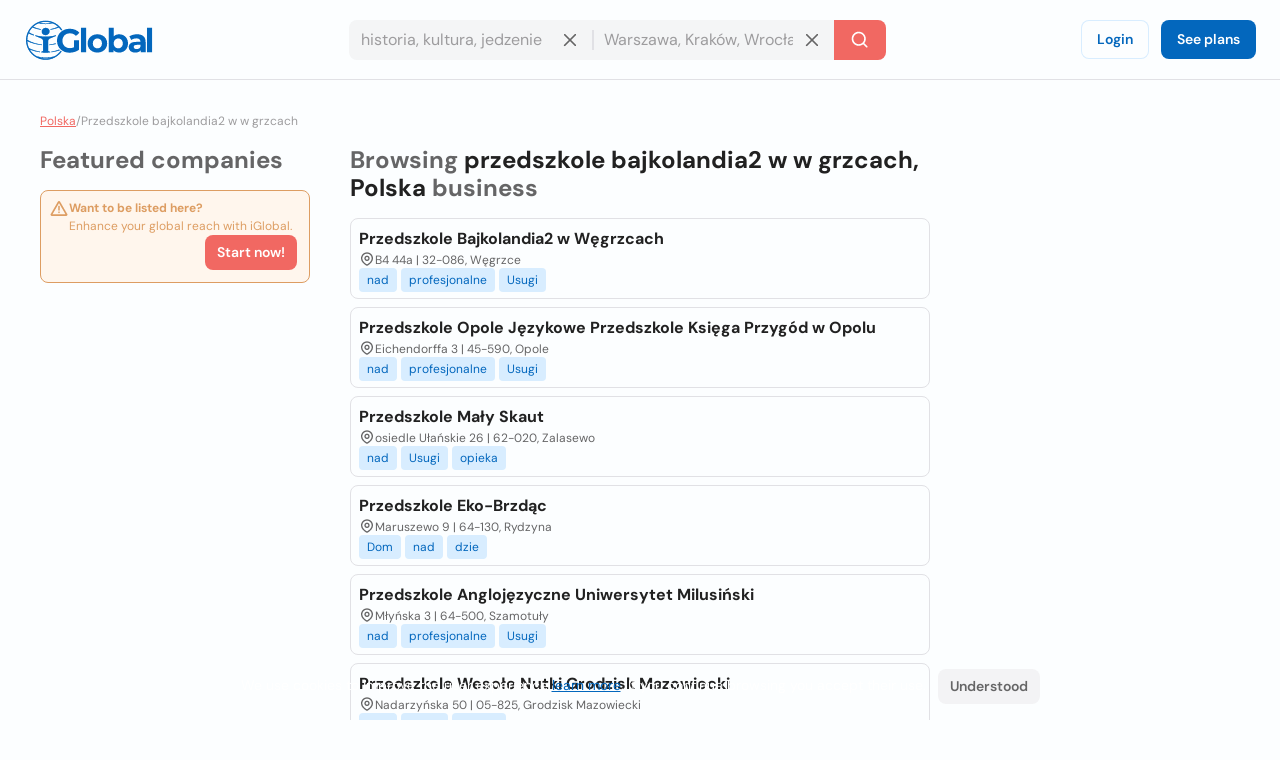

--- FILE ---
content_type: text/html; charset=utf-8
request_url: https://www.iglobal.co/polska/search/przedszkole-bajkolandia2-w-w-grzcach
body_size: 58937
content:
<!DOCTYPE html>
<html lang="en">
    <head>
        
    <meta charset="utf-8"><meta name="robots" content="index,follow"><meta name="googlebot" content="index,follow"><meta name="distribution" content="global"><meta name="audience" content="all"><meta name="viewport" content="width=device-width, minimum-scale=1, initial-scale=1"><meta name="handheldfriendly" content="true"><meta name="twitter:card" content="summary"><meta name="twitter:site" content="@iGlobal_co"><meta name="twitter:title" content="Top 10 Best przedszkole bajkolandia2 w w grzcach in Polska - iGlobal"><meta name="description" content="przedszkole bajkolandia2 w w grzcach in Polska"><meta name="keywords" content="przedszkole bajkolandia2 w w grzcach in Polska"><meta name="twitter:image" content="https://www.iglobal.co/assets/common/img/ig_share.png"><meta name="country" content="polska"><meta name="language" content="en"><meta name="geography" content="polska, polska"><meta name="city" content="polska"><meta property="og:url" content="http://www.iglobal.co/polska/search/przedszkole-bajkolandia2-w-w-grzcach"><meta property="og:type" content="website"><meta property="og:title" content="Top 10 Best przedszkole bajkolandia2 w w grzcach in Polska - iGlobal"><meta property="og:description" content="przedszkole bajkolandia2 w w grzcach in Polska"><meta property="og:image" itemprop="image" content="https://www.iglobal.co/assets/common/img/ig_share.png"><meta property="og:site_name" content="iGlobal.co"><meta property="fb:app_id" content="193003114157834"><meta property="og:locale" content="en"><link rel="canonical" href="http://www.iglobal.co/polska/search/przedszkole-bajkolandia2-w-w-grzcach"><link rel="amphtml" href="http://www.iglobal.co/polska/search/przedszkole-bajkolandia2-w-w-grzcach.amp"><link rel='next' href='https://www.iglobal.co/argentina/search/la-plata?page=2'>

        <script type="application/ld+json">
{
    "@context": "https://schema.org",
    "@type": "Organization",
    "name": "iGlobal",
    "url": "https://www.iglobal.co",
    "logo": "https://d3q57iis5x407g.cloudfront.net/ig-frontend/img/iglobal_isologo_b_ulqzdu.webp"
}
</script>
        
    <script type="application/ld+json">
{
    "@context": "https://schema.org",
    "@type": "BreadcrumbList",
    "itemListElement": [
        {
            "@type": "ListItem",
            "position": 2,
            "item": {
                "@id": "https://www.iglobal.co/polska",
                "name": "Polska"
            }
        },
        {
            "@type": "ListItem",
            "position": 3,
            "item": {
                "@id": "https://www.iglobal.co/polska/przedszkole-bajkolandia2-w-w-grzcach",
                "name": "Przedszkole bajkolandia2 w w grzcach"
            }
        }
    ]
}
</script>

        
        <link rel="shortcut icon" href="https://d3q57iis5x407g.cloudfront.net/images/favicons/favicon_eknxVLXZ.ico">
        <link rel="apple-touch-icon" sizes="152x152" href="https://d3q57iis5x407g.cloudfront.net/images/favicons/apple-touch-icon_rV1hwnDU.png">
        <link rel="apple-touch-icon" sizes="32x32" href="https://d3q57iis5x407g.cloudfront.net/images/favicons/apple-touch-icon_rV1hwnDU.png">
        <link rel="apple-touch-icon" sizes="16x16" href="https://d3q57iis5x407g.cloudfront.net/images/favicons/apple-touch-icon_rV1hwnDU.png">
        <link rel="mask-icon" href="https://d3q57iis5x407g.cloudfront.net/images/favicons/safari-pinned-tab_Oy0abcB8.svg" color="#0367bd">
        <meta name="apple-mobile-web-app-title" content="iGlobal">
        <meta name="application-name" content="iGlobal">
        <meta name="msapplication-TileColor" content="#0367bd">
        <meta name="theme-color" content="#ffffff">
        <meta name="color-scheme" content="light dark">
        <title>
            
    Top 10 Best przedszkole bajkolandia2 w w grzcach in Polska - iGlobal

        </title>
        
    
            
                
                
                
                <link rel="stylesheet" href="https://d1ph14ogl7so4a.cloudfront.net/static/dist/bundle-944622beb8ea66046ec4e429c039365a.css" type="text/css" media="print" onload="this.media='all'; this.onload=null;">
                
            
        
    <style>
    @charset "UTF-8";@font-face{font-family:'DM Sans';font-style:italic;font-weight:100 1000;font-display:swap;src:url(https://d3q57iis5x407g.cloudfront.net/ig-frontend/fonts/rP2Fp2ywxg089UriCZa4ET-DNl0_glqv3JYE.woff2) format("woff2");unicode-range:U+0100-02AF,U+0304,U+0308,U+0329,U+1E00-1E9F,U+1EF2-1EFF,U+2020,U+20A0-20AB,U+20AD-20C0,U+2113,U+2C60-2C7F,U+A720-A7FF}@font-face{font-family:'DM Sans';font-style:italic;font-weight:100 1000;font-display:swap;src:url(https://d3q57iis5x407g.cloudfront.net/ig-frontend/fonts/rP2Fp2ywxg089UriCZa4Hz-D_QQDG3ERA.woff2) format("woff2");unicode-range:U+0000-00FF,U+0131,U+0152-0153,U+02BB-02BC,U+02C6,U+02DA,U+02DC,U+0304,U+0308,U+0329,U+2000-206F,U+2074,U+20AC,U+2122,U+2191,U+2193,U+2212,U+2215,U+FEFF,U+FFFD}@font-face{font-family:'DM Sans';font-style:normal;font-weight:100 1000;font-display:swap;src:url(https://d3q57iis5x407g.cloudfront.net/ig-frontend/fonts/rP2Hp2ywxg089UriCZ2IHSeH_DY9F8e3I.woff2) format("woff2");unicode-range:U+0100-02AF,U+0304,U+0308,U+0329,U+1E00-1E9F,U+1EF2-1EFF,U+2020,U+20A0-20AB,U+20AD-20C0,U+2113,U+2C60-2C7F,U+A720-A7FF}@font-face{font-family:'DM Sans';font-style:normal;font-weight:100 1000;font-display:swap;src:url(https://d3q57iis5x407g.cloudfront.net/ig-frontend/fonts/rP2Hp2ywxg089UriCZOIHQ_p1ITCCfP.woff2) format("woff2");unicode-range:U+0000-00FF,U+0131,U+0152-0153,U+02BB-02BC,U+02C6,U+02DA,U+02DC,U+0304,U+0308,U+0329,U+2000-206F,U+2074,U+20AC,U+2122,U+2191,U+2193,U+2212,U+2215,U+FEFF,U+FFFD}svg{vertical-align:middle}ul{margin:0 0 16px}*+ul{margin-top:16px}:root{color-scheme:light dark;--color-brand-primary:#0367BD;--color-brand-primary-shade-1:#D8EDFF;--color-brand-primary-shade-2:#035499;--color-brand-primary-shade-3:#02457E;--color-brand-secondary:#F16862;--color-brand-secondary-shade-1:#FFE4E3;--color-brand-secondary-shade-2:#99433F;--color-brand-secondary-shade-3:#7D3633;--color-text-primary:#212121;--color-text-secondary:#656566;--color-text-tertiary:#9D9C9E;--color-background-black:#222;--color-background-white:#FFF;--color-background-grey:#F3F3F5;--color-background-front:#FCFEFF;--color-background-back:#F4F5F6;--color-button-red:#DB3939;--color-button-green:#4DC642;--color-border-inputs:#C8C8CC;--color-border-dividers:#E1E1E5;--color-status-error:#DD6262;--color-status-error-shade-1:#FFEDED;--color-status-error-shade-2:#A84A4A;--color-status-warning:#DD9D62;--color-status-warning-shade-1:#FFF6ED;--color-status-warning-shade-2:#A8714A;--color-status-success:#599926;--color-status-success-shade-1:#E7FCE3;--color-status-success-shade-2:#4AA84F;--color-status-info:#62A2DD;--color-status-info-shade-1:#E9F2FB;--color-status-info-shade-2:#4A7BA8;--color-content-stars:#f3b610;--color-content-announce:#62A2DD;--color-content-announce-shade-1:#E9F2FB;--color-content-recommendation:#FFC700;--color-content-recommendation-shade-1:#FFF9E5;--color-content-promotion:#FF9F59;--color-content-promotion-shade-1:#FFF0E5;--color-content-provider:#263299;--color-content-provider-shade-1:#EDEFFF;--color-content-silver:#999;--color-content-silver-shade-1:#F2F2F2;--color-content-gold:#C6B629;--color-content-gold-shade-1:#FFFBD5;--color-content-diamond:#268B99;--color-content-diamond-shade-1:#E7FDFF;--color-elevation:148,171,194}*{-webkit-box-sizing:border-box;box-sizing:border-box;outline:0}::after,::before{-webkit-box-sizing:border-box;box-sizing:border-box}::-webkit-scrollbar{width:8px;height:8px}::-webkit-scrollbar-track{background:var(--color-border-dividers)}::-webkit-scrollbar-thumb{background-color:var(--color-border-inputs);border-radius:6px;border:1px solid var(--color-border-inputs)}html{font-family:"DM Sans",-apple-system,BlinkMacSystemFont,"Segoe Ui",sans-serif;font-size:14px;font-weight:400;font-variant:lining-nums;line-height:1.5;margin-left:calc(100vw - 100%);margin-right:0}body{background:var(--color-background-front);color:var(--color-text-primary);margin:0;scrollbar-width:thin;scrollbar-color:var(--color-border-inputs) var(--color-border-dividers)}.link,a{color:var(--color-brand-primary);-webkit-text-decoration-skip:objects;text-decoration:underline}hr{clear:both;border:0;border-top:1px solid var(--color-border-dividers);margin:48px auto}img,svg{vertical-align:middle}img{max-width:100%;height:auto;border-style:none;vertical-align:middle}svg:not(:root){overflow:hidden}p,ul{margin:0 0 16px}*+p,*+ul{margin-top:16px}ul li::after,ul li::before{display:none}a,button,input{touch-action:manipulation}h5{font-family:"DM Sans",-apple-system,BlinkMacSystemFont,"Segoe Ui",sans-serif;font-weight:700;line-height:1.2;margin:0 0 16px}h5{font-size:1.71429rem}.page-container{min-height:calc(100vh - 200px - 80px - 64px);padding-top:32px;padding-bottom:32px}@media (max-width:640px){.page-container{min-height:calc(100vh - 200px - 80px - 32px);padding-top:16px;padding-bottom:16px}}.header{position:sticky;position:-webkit-sticky;top:0;z-index:3;display:flex;align-items:center;justify-content:space-between;min-height:80px;gap:24px;border-bottom:1px solid var(--color-border-dividers);background:var(--color-background-front);padding:0 24px}@media (max-width:960px){.header{padding:8px 16px}.header .header-left-area{grid-column:span 10}.header .header-logo{width:100px}.header .header-right-area{grid-column:span 2}}@media (max-width:640px){.header{padding:8px}.modal .modal-container .modal-content{height:100%}}.header .button-icon.button-plain{box-shadow:none}.header-left-area .header-logo-wrapper{display:flex;align-items:center;gap:8px}.header-left-area .header-logo-wrapper .header-logo{fill:var(--color-brand-primary)}.header-center-area{padding:8px 0}.margin-top-xsmall{margin-top:8px}.footer{display:flex;align-items:center;justify-content:space-around;flex-direction:column;min-height:200px;background:var(--color-background-back);padding:12px 0}.footer .footer-content{display:flex;align-items:center;justify-content:space-between;flex-grow:1;gap:40px;width:calc(100% - 80px)}.footer .footer-content .footer-links-wrapper{display:flex;align-items:center;justify-content:flex-end;flex-wrap:wrap;gap:4px 24px}.footer .footer-content .footer-links-wrapper a{color:var(--color-text-secondary);text-decoration:none;text-transform:capitalize}@media (max-width:640px){.footer .footer-content{flex-direction:column;flex-grow:0;gap:20px}.footer .footer-content .footer-links-wrapper{justify-content:center}.modal .modal-container .modal-content{height:100%}}.footer .footer-logo{flex-shrink:0}.footer .footer-logo .ig-icon use{fill:var(--color-text-secondary)}.footer .footer-copyright{color:var(--color-text-tertiary);font-size:12px;text-align:center}.subscription-block{display:flex;gap:12px;border-radius:8px;border:1px solid var(--color-status-warning);background:var(--color-status-warning-shade-1);font-size:12px;color:var(--color-status-warning);padding:8px 12px;padding-left:8px;padding-bottom:12px}.subscription-block a{color:inherit}.subscription-block .subscription-block-title{font-weight:700}.subscription-block .ig-icon{flex-shrink:0}.subscription-block .ig-icon use{fill:var(--color-status-warning)}.pagination{display:flex;align-items:center;justify-content:space-between;margin-top:16px}.breadcrumbs-wrapper{display:flex;flex-wrap:wrap;gap:0 4px;color:var(--color-text-tertiary);font-size:12px;margin-bottom:16px}.breadcrumbs-wrapper a{color:var(--color-brand-secondary)}.button{display:inline-block;position:relative;min-width:64px;border:0;border-radius:8px;background-color:var(--color-brand-primary);color:var(--color-background-white);font-family:"DM Sans",-apple-system,BlinkMacSystemFont,"Segoe Ui",sans-serif;font-weight:600;line-height:1.36;vertical-align:middle;text-align:center;text-decoration:none;margin:0}.button::-moz-focus-inner{border:0;padding:0}.button.is-expanded{width:100%}.button .ig-icon{transform:rotate(0)}.button .ig-icon use{fill:currentColor}.button+.button{margin-left:8px}.button.button-tinted{background-color:var(--color-brand-primary-shade-1);color:var(--color-brand-primary)}.button.button-plain{box-shadow:inset 0 0 0 1px var(--color-brand-primary-shade-1);background-color:transparent;color:var(--color-brand-primary)}.button.button-icon{min-width:auto;border-radius:8px;padding:8px}.button.button-with-icon{padding-left:44px}.button.button-with-icon .ig-icon{position:absolute;top:50%;left:12px;transform:translateY(-50%)}.button.button-secondary{background:var(--color-brand-secondary);color:var(--color-background-white)}.button.button-color-grey{background:var(--color-background-grey);color:var(--color-text-secondary)}.button.button-color-red{background:var(--color-status-error);color:var(--color-background-white)}.button.button-tinted.button-color-red{background:color-mix(in srgb,var(--color-status-error) 10%,var(--color-background-front));color:var(--color-status-error)}.button-small{font-size:14px;padding:8px 12px}.button-small.button-with-icon{padding-left:36px}.button-medium{font-size:14px;padding:10px 16px}.button-medium.button-icon{padding:10px}.card{position:relative;display:flex;align-items:flex-start;gap:8px;border-radius:8px;border:1px solid var(--color-border-dividers);background:var(--color-background-front);padding:8px}.card+.card{margin-top:8px}.card-status-label.label{position:absolute;top:0;left:0;right:0}.card-status-label.label .label-title{flex-grow:1;justify-content:center;border-radius:8px;border-bottom-left-radius:0;border-bottom-right-radius:0}.card-title-wrapper{display:flex;align-items:center;justify-content:space-between;flex-wrap:wrap;gap:0 8px;padding-bottom:8px}.card-title{display:flex;align-items:flex-start;flex-grow:1;gap:8px}.card-logo{border-radius:4px}.card-rating{display:flex;align-items:center;justify-content:flex-end}.card-rating .ig-icon use{fill:var(--color-content-stars)}.card-content{flex-grow:1}.card-location{display:flex;align-items:flex-start;gap:4px;color:var(--color-text-secondary);font-size:12px}.card-location .ig-icon{flex-shrink:0}.card-location .ig-icon use{fill:var(--color-text-secondary)}.card.is-listing{flex-direction:column}.card.is-diamond,.card.is-gold,.card.is-silver{padding-top:28px}.container{display:flow-root;box-sizing:content-box;max-width:1200px;margin-left:auto;margin-right:auto;padding-left:16px;padding-right:16px}.container>:last-child{margin-bottom:0}.cookies-consent{position:fixed;bottom:0;left:0;width:100%;background:color-mix(in srgb,var(--color-background-black) 87%,transparent);color:var(--color-background-white);text-align:center;z-index:1;padding:16px}input{font:inherit;color:inherit;margin:0;border:0;border-radius:0;outline:0;appearance:none;-webkit-appearance:none;-moz-appearance:none}input:-webkit-autofill{-webkit-text-fill-color:var(--text-color-primary);-webkit-box-shadow:inset 0 0 0 1000px var(--color-background-back),0 0 0 1px var(--color-border-inputs);box-shadow:inset 0 0 0 1000px var(--color-background-back),0 0 0 1px var(--color-border-inputs);border-radius:8px}input{overflow:visible}input::-webkit-inner-spin-button,input::-webkit-outer-spin-button{-webkit-appearance:none;margin:0}input::-webkit-datetime-edit{height:100%;vertical-align:middle;line-height:40px;padding-top:0}input:-ms-input-placeholder{color:var(--color-text-tertiary)!important}input::-moz-placeholder{color:var(--color-text-tertiary)}input::-webkit-input-placeholder{color:var(--color-text-tertiary)}input{font-family:"DM Sans",-apple-system,BlinkMacSystemFont,"Segoe Ui",sans-serif;outline:0}input{background:var(--color-background-front);height:40px;border:none;border-radius:8px;box-shadow:inset 0 0 0 1px var(--color-border-inputs);caret-color:var(--color-brand-primary);color:var(--color-text-primary);padding:0 12px;width:100%}input.without-border{box-shadow:none!important}.label{display:inline-flex;align-items:center;gap:8px;border-radius:12px}.label .label-title{display:flex;align-items:center;gap:8px;border-radius:12px;background:var(--brand-secondary-shade-1);font-size:10px;font-weight:700;text-align:center;letter-spacing:1px;text-transform:uppercase;padding:4px 8px}.label.has-value{background:color-mix(in srgb,var(--brand-secondary-shade-1) 45%,var(--color-background-front));font-size:12px;font-weight:400;padding:2px 8px;padding-left:2px;padding-right:12px}.label.has-value .label-title{padding:2px 8px}.label.label-success{color:var(--color-status-success)}.label.label-success .label-title{background:var(--color-status-success-shade-1)}.label.label-success.has-value{background:color-mix(in srgb,var(--color-status-success-shade-1) 45%,var(--color-background-front))}.modal{position:fixed;top:0;left:0;z-index:999;display:flex;align-items:center;justify-content:center;width:100vw;height:100vh;background:color-mix(in srgb,var(--color-background-black) 60%,transparent);opacity:0;visibility:hidden;will-change:opacity,transform}.modal .modal-header{display:flex;align-items:center;justify-content:space-between;color:var(--color-text-primary)}.modal .modal-header .modal-title{margin-bottom:0}.modal .modal-header .modal-close{outline:0;appearance:none;border:0;background:0 0;color:inherit}.modal .modal-header .modal-close .ig-icon use{fill:var(--color-text-secondary)}.modal .modal-container{min-width:320px;border-radius:8px;background:var(--color-background-front);box-shadow:0 8px 10px -5px rgba(var(--color-elevation),.2),0 16px 24px 2px rgba(var(--color-elevation),.14),0 6px 30px 5px rgba(var(--color-elevation),.12);color:var(--color-text-primary);opacity:0;visibility:hidden;padding:16px 24px;transform:translateY(-50px);will-change:opacity,transform}.modal .modal-container .modal-content{margin-top:24px}@media (max-width:640px){.modal .modal-container{display:flex;flex-direction:column;justify-content:space-between;min-width:none;width:100vw;transform:translateY(0)}}.modal.header-modal{align-items:flex-start}.modal.header-modal .modal-container{border-top-right-radius:0;border-top-left-radius:0}.offcanvas{position:fixed;top:0;left:0;right:0;bottom:0;z-index:4;visibility:hidden;opacity:0}.offcanvas .offcanvas-drawer{width:320px;background:var(--color-background-white);height:100%;transform:translateX(-320px);padding:36px 24px}.offcanvas .offcanvas-overlay{position:fixed;top:0;left:0;z-index:-1;content:"";width:100%;height:100%;background:color-mix(in srgb,var(--color-background-black) 60%,transparent);opacity:0}.offcanvas .offcanvas-header{position:relative;display:flex;align-items:center;justify-content:space-between}.offcanvas .offcanvas-header .offcanvas-logo{fill:var(--color-brand-primary)}.offcanvas .offcanvas-header .offcanvas-close{position:absolute;top:-8px;right:-8px}.offcanvas .offcanvas-header .offcanvas-close use{fill:var(--color-text-secondary)}.offcanvas .offcanvas-content{padding-top:24px}.header-search-wrapper{display:flex;align-items:center;justify-content:center}.header-search-wrapper input,.header-search-wrapper li{font-size:16px}.header-search-wrapper input{background:var(--color-background-back);border-top-right-radius:0;border-bottom-right-radius:0;padding-right:40px}.header-search-wrapper .input-deleter{position:absolute;top:50%;right:12px;transform:translateY(-50%);border-radius:50%}.header-search-wrapper .input-deleter use{fill:var(--color-text-secondary)}.header-search-wrapper .search-query-delete{position:relative;width:100%}.header-search-wrapper .search-query-delete::after{content:"";position:absolute;top:50%;left:100%;z-index:1;width:2px;height:50%;background:var(--color-border-dividers);transform:translateY(-50%)}.header-search-wrapper .search-location{position:relative;width:100%}.header-search-wrapper .search-location .search-location-input{border:1px solid transparent;border-left:0;width:100%;border-radius:0}.header-search-wrapper .search-submitter{min-width:auto;border-top-left-radius:0;border-bottom-left-radius:0;line-height:1}.header-search-wrapper .search-options{position:absolute;top:100%;left:0;z-index:1;width:100%;border-radius:8px;background:var(--color-background-front);color:var(--color-text-primary);margin-top:2px;overflow-x:hidden;overflow-y:auto;max-height:300px;visibility:hidden;opacity:0;box-shadow:0 5px 5px -3px rgba(var(--color-elevation),.2),0 8px 10px 1px rgba(var(--color-elevation),.14),0 3px 14px 2px rgba(var(--color-elevation),.12)}.header-search-wrapper .search-options .clean-history .button,.header-search-wrapper .search-options .use-location .button{border-radius:0}@media (max-width:960px){.header-search-wrapper{flex-direction:column;gap:8px}.header-search-wrapper input{border-radius:8px}.header-search-wrapper .search-query-delete::after{display:none}.header-search-wrapper .search-location .search-location-input{border-radius:8px}.header-search-wrapper .search-submitter{width:100%;border-radius:8px}}.search-suggestions-wrapper{display:flex;justify-content:center;gap:0 4px;color:var(--color-text-secondary);margin-top:4px;text-align:center}.search-suggestions-wrapper .search-suggestions{display:flex;flex-wrap:wrap;gap:0 4px}.tags-wrapper{display:flex;align-items:center;flex-wrap:wrap;gap:4px}.tag{border-radius:4px;background:var(--color-brand-primary-shade-1);color:var(--color-brand-primary);font-size:12px;text-decoration:none;padding:4px 8px}.flex{display:flex}.text-small{font-size:12px;line-height:1.5}.font-weight-bold{font-weight:700}.font-style-italic{font-style:italic!important}.text-color-primary{color:var(--color-text-primary)!important}.text-color-secondary{color:var(--color-text-secondary)!important}.text-align-right{text-align:right!important}.link-reset{color:inherit;text-decoration:none}.display-block{display:block!important}.hidden{display:none!important;visibility:hidden!important}.clear-ul{list-style:none;margin:0;padding:0}.margin-top-xxsmall{margin-top:4px!important}.margin-bottom-xsmall{margin-bottom:8px!important}.margin-left-xsmall{margin-left:8px!important}.margin-top-small{margin-top:16px!important}.margin-bottom-small{margin-bottom:16px!important}.margin-medium{margin:24px}*+.margin-medium{margin:24px!important}.margin-remove-top{margin-top:0!important}.margin-remove-horizontal{margin-left:0!important;margin-right:0!important}@media (prefers-color-scheme:dark){:root{--color-brand-primary:#1885E3;--color-brand-primary-shade-1:#22394D;--color-brand-primary-shade-3:#1D3142;--color-brand-secondary:#F16862;--color-brand-secondary-shade-1:#592F2E;--color-brand-secondary-shade-3:#4D2828;--color-text-primary:#E2E2E3;--color-text-secondary:#ABABAE;--color-text-tertiary:#7D7C82;--color-background-grey:#363540;--color-background-front:#2D2C36;--color-background-back:#27262E;--color-border-inputs:#585769;--color-border-dividers:#43424F;--color-status-error:#F64868;--color-status-error-shade-1:#4D2A30;--color-status-error-shade-2:#A83147;--color-status-warning:#F68848;--color-status-warning-shade-1:#4D372A;--color-status-warning-shade-2:#A85D31;--color-status-success:#66C872;--color-status-success-shade-1:#2A4D2E;--color-status-success-shade-2:#4AA855;--color-status-info:#588AF5;--color-status-info-shade-1:#2A3C4D;--color-status-info-shade-2:#3D5FA8;--color-content-stars:#f3b610;--color-content-announce:#6D9AA8;--color-content-announce-shade-1:#303E4D;--color-content-recommendation:#CCA72B;--color-content-recommendation-shade-1:#554F3C;--color-content-promotion:#CC8D63;--color-content-promotion-shade-1:#685546;--color-content-provider:#8894FF;--color-content-provider-shade-1:#464868;--color-content-silver:#A4A4A4;--color-content-silver-shade-1:#404040;--color-content-gold:#E1CE25;--color-content-gold-shade-1:#3C3914;--color-content-diamond:#2DB1C4;--color-content-diamond-shade-1:#153C40;--color-elevation:20,20,20}}.find-results-grid{display:grid;grid-template-columns:repeat(12,1fr);gap:40px;padding-bottom:40px}.find-results-grid>*{grid-column:span 3}.find-results-grid .find-results-wrapper{grid-column:span 6}@media (max-width:960px){.find-results-grid{grid-template-columns:repeat(6,1fr)}.find-results-grid .find-results-wrapper,.find-results-grid>*{grid-column:span 3}}@media (max-width:640px){.find-results-grid{grid-template-columns:repeat(1,1fr)}.find-results-grid .find-results-wrapper{order:-99}}@media (min-width:960px){.visible\@m{display:none!important}}@media (max-width:959px){.hidden\@m{display:none!important}}.search-suggestions-wrapper{display:flex;justify-content:center;gap:0 4px;color:var(--color-text-secondary);margin-top:4px;text-align:center;flex-wrap:wrap;gap:0 4px}&.main{text-align:left;flex-direction:column;width:fit-content;color:var(--color-text-secondary)}.flex::before.flex::after{display:none}.flex-left{justify-content:flex-start!important}.flex-space-between{justify-content:space-between!important}.flex-top{align-items:flex-start!important}.flex-self-bottom{align-self:flex-end!important}.flex-column{flex-direction:column}.flex-wrap{flex-wrap:wrap}.flex-grow{flex-grow:1}.flex-shrink{flex-shrink:0}.flex-gap-8{gap:8px}.offcanvas{position:fixed;top:0;left:0;right:0;bottom:0;z-index:4;visibility:hidden;opacity:0}.offcanvas .offcanvas-drawer{width:320px;background:var(--color-background-front);height:100%;transform:translateX(-320px);transition:transform .25s cubic-bezier(.785, .135, .15, .86);padding:36px 24px}.offcanvas .offcanvas-overlay{position:fixed;top:0;left:0;z-index:-1;content:"";width:100%;height:100%;background:color-mix(in srgb,var(--color-background-black) 60%,transparent);opacity:0;transition:opacity .2s linear}.offcanvas .offcanvas-header{position:relative;display:flex;align-items:center;justify-content:space-between}.offcanvas .offcanvas-header .offcanvas-logo{fill:var(--color-brand-primary)}.offcanvas .offcanvas-header .offcanvas-close{position:absolute;top:-8px;right:-8px;cursor:pointer}.offcanvas .offcanvas-header .offcanvas-close use{fill:var(--color-text-secondary)}.offcanvas .offcanvas-header .offcanvas-close:hover use{fill:var(--color-text-primary)}.offcanvas .offcanvas-content{padding-top:24px}.offcanvas.is-open{visibility:visible!important;opacity:1!important}.offcanvas.is-open .offcanvas-drawer{transform:translateX(0)}.offcanvas.is-open .offcanvas-overlay{opacity:1}
    </style>
    
        <link rel="stylesheet" href="https://d1ph14ogl7so4a.cloudfront.net/static/dist/listing-72da83ed202bc69917a11bba8d484d7e.css" type="text/css" media="print" onload="this.media='all'; this.onload=null;">
    

        
            
        
    </head>
    <body class="main-page">
        <div>
            
                <div class="offcanvas" style="visibility: hidden; opacity: 0;">
    <div class="offcanvas-drawer">
        <div class="offcanvas-header">
            <a href="https://www.iglobal.co" aria-label="Logo">
                <svg class="offcanvas-logo" width="130" height="40" viewBox="0 0 527 166">
                    <use href="/static/img/icons-5df8158e975eac568610bfed1927ea4b.svg#ig-logo"></use>
                </svg>
            </a>
            <svg class="ig-icon offcanvas-close" width="20" height="20" viewBox="0 0 24 24">
                <use href="/static/img/icons-5df8158e975eac568610bfed1927ea4b.svg#ig-times"></use>
            </svg>
        </div>
        <div class="offcanvas-content">
            <div><div class="user-log-wrapper">
    <a href="https://app.iglobal.co/auth/login?language_iso=pl&country_iso=PL" target="_blank" class="button button-medium button-plain" id="login">Login</a>
    <a href="https://www.iglobal.co?language_iso=en#plans" class="button button-medium" id="see-plans">See plans</a>
</div></div>
            <hr class="margin-medium margin-remove-horizontal" />
            <a class="link-reset display-block margin-bottom-small" href="https://www.iglobal.co/polska/latest/searches">Latest searches</a>
            <a class="link-reset display-block margin-bottom-small" href="https://www.iglobal.co/polska/tags/A">Tags</a>
            <hr class="margin-medium margin-remove-horizontal" />
            <a class="link-reset display-block margin-bottom-small" href="https://www.iglobal.co/tos">Terms and Conditions</a>
            <a class="link-reset display-block" href="https://www.iglobal.co/polska/report">Contact</a>
        </div>
    </div>
    <div class="offcanvas-overlay"></div>
</div>
<div id="header" class="header">
    <div class="header-left-area">
        <div class="header-logo-wrapper">
            <button class="button button-medium button-plain button-icon header-button visible@m" aria-label="Open drawer">
                <svg class="ig-icon" width="20" height="20" viewBox="0 0 24 24">
                    <use href="/static/img/icons-5df8158e975eac568610bfed1927ea4b.svg#ig-menu"></use>
                </svg>
            </button>
            <a href="https://www.iglobal.co" aria-label="Logo">
                <svg class="header-logo" width="130" height="40" viewBox="0 0 527 166">
                    <use href="/static/img/icons-5df8158e975eac568610bfed1927ea4b.svg#ig-logo"></use>
                </svg>
            </a>
        </div>
    </div>
    <div class="header-center-area hidden@m">
        
        <div class="header-search-wrapper ">
        <div class="search-query-delete">
            <input class="search-query without-border" placeholder="historia, kultura, jedzenie" data-options="recent-searches-options"/>
            <svg class="ig-icon input-deleter search-query-deleter" width="20" height="20">
                <use href="/static/img/icons-5df8158e975eac568610bfed1927ea4b.svg#ig-times"> </use>
            </svg>
            <ul class="clear-ul search-recent-results-options search-options" id="recent-searches-options">
                <li class="clean-history hidden">
                    <button class="button button-tinted button-color-red button-small button-with-icon is-expanded">
                            <svg class="ig-icon company-profile-location-icon" width="20" height="20" viewBox="0 0 24 24">
                                <use href="/static/img/icons-5df8158e975eac568610bfed1927ea4b.svg#ig-trash-bin"></use>
                            </svg>
                        Clear history
                    </button>
                </li>
            </ul>
        </div>
        <div class="search-location">
            <input class="search-location-input without-border" placeholder="Warszawa, Kraków, Wrocław" data-options="location-options"/>
            <svg class="ig-icon input-deleter search-location-deleter" width="20" height="20">
                <use href="/static/img/icons-5df8158e975eac568610bfed1927ea4b.svg#ig-times"></use>
            </svg>
            <ul class="clear-ul search-location-options search-options" id="location-options">
                
                    <li class="use-location">
                        <button class="button button-color-grey button-small button-with-icon is-expanded search-current-location" name="current location">
                            <svg class="ig-icon company-profile-location-icon" width="20" height="20" viewBox="0 0 24 24">
                                <use href="/static/img/icons-5df8158e975eac568610bfed1927ea4b.svg#ig-map-pin"></use>
                            </svg>
                            Current location
                        </button>
                    </li>
                
            </ul>
        </div>
        <button class="button button-secondary button-medium search-submitter" aria-label="Search">
            <svg width="20" height="20" viewBox="0 0 24 24" class="ig-icon">
                <use href="/static/img/icons-5df8158e975eac568610bfed1927ea4b.svg#ig-search"></use>
            </svg>
            <span class="visible@m margin-left-xsmall">Search</span>
        </button>
    </div>
    

    </div>
    <div class="header-right-area text-align-right flex-shrink">
        <div class="hidden@m"><div class="user-log-wrapper">
    <a href="https://app.iglobal.co/auth/login?language_iso=pl&country_iso=PL" target="_blank" class="button button-medium button-plain" id="login">Login</a>
    <a href="https://www.iglobal.co?language_iso=en#plans" class="button button-medium" id="see-plans">See plans</a>
</div></div>
        <button class="button button-medium button-plain button-icon visible@m" aria-label="Search" data-modal="modal-search">
            <svg class="ig-icon" width="20" height="20">
                <use href="/static/img/icons-5df8158e975eac568610bfed1927ea4b.svg#ig-search"></use>
            </svg>
        </button>
        <div class="modal header-modal" id="modal-search" style="opacity:0; visibility:hidden">
            <div class="modal-container">
                <div class="modal-header">
                    <h5 class="modal-title">Search</h5>
                    <button class="modal-exit modal-close" aria-label="Close">
                        <svg class="ig-icon" width="20" height="20">
                            <use href="/static/img/icons-5df8158e975eac568610bfed1927ea4b.svg#ig-times"></use>
                        </svg>
                    </button>
                </div>
                <div class="modal-content">
                    
                    <div class="header-search-wrapper ">
        <div class="search-query-delete">
            <input class="search-query without-border" placeholder="historia, kultura, jedzenie" data-options="recent-searches-options"/>
            <svg class="ig-icon input-deleter search-query-deleter" width="20" height="20">
                <use href="/static/img/icons-5df8158e975eac568610bfed1927ea4b.svg#ig-times"> </use>
            </svg>
            <ul class="clear-ul search-recent-results-options search-options" id="recent-searches-options">
                <li class="clean-history hidden">
                    <button class="button button-tinted button-color-red button-small button-with-icon is-expanded">
                            <svg class="ig-icon company-profile-location-icon" width="20" height="20" viewBox="0 0 24 24">
                                <use href="/static/img/icons-5df8158e975eac568610bfed1927ea4b.svg#ig-trash-bin"></use>
                            </svg>
                        Clear history
                    </button>
                </li>
            </ul>
        </div>
        <div class="search-location">
            <input class="search-location-input without-border" placeholder="Warszawa, Kraków, Wrocław" data-options="location-options"/>
            <svg class="ig-icon input-deleter search-location-deleter" width="20" height="20">
                <use href="/static/img/icons-5df8158e975eac568610bfed1927ea4b.svg#ig-times"></use>
            </svg>
            <ul class="clear-ul search-location-options search-options" id="location-options">
                
                    <li class="use-location">
                        <button class="button button-color-grey button-small button-with-icon is-expanded search-current-location" name="current location">
                            <svg class="ig-icon company-profile-location-icon" width="20" height="20" viewBox="0 0 24 24">
                                <use href="/static/img/icons-5df8158e975eac568610bfed1927ea4b.svg#ig-map-pin"></use>
                            </svg>
                            Current location
                        </button>
                    </li>
                
            </ul>
        </div>
        <button class="button button-secondary button-medium search-submitter" aria-label="Search">
            <svg width="20" height="20" viewBox="0 0 24 24" class="ig-icon">
                <use href="/static/img/icons-5df8158e975eac568610bfed1927ea4b.svg#ig-search"></use>
            </svg>
            <span class="visible@m margin-left-xsmall">Search</span>
        </button>
    </div>
    

                </div>
            </div>
        </div>
    </div>
</div>
            
            
    <div class="page-container container">
        <div class="breadcrumbs-wrapper">
            <a href="https://www.iglobal.co/polska"
               title="Companies and Businesses in Polska">Polska</a>
        
        /
            <span>Przedszkole bajkolandia2 w w grzcach</span>
        
        </div>
        <div class="find-results-grid">
            <div class="find-results-ad">
                <h5 class="text-color-secondary margin-bottom-small">Featured companies</h5>
                
                
                <div class="subscription-block margin-top-small">
                    <svg class="ig-icon" width="20" height="20" viewBox="0 0 24 24">
                        <use href="/static/img/icons-5df8158e975eac568610bfed1927ea4b.svg#ig-alert"></use>
                    </svg>
                    <div class="flex flex-column flex-gap-8 flex-grow">
                        <div class="subscription-block-header">
                            <div class="subscription-block-title">Want to be listed here?</div>
                            Enhance your global reach with iGlobal.
                        </div>
                        <a class="button button-secondary button-small flex-self-bottom" href="https://www.iglobal.co?language_iso=pl&country_iso=PL#plans">Start now!</a>
                    </div>
                </div>
            </div>
            <div class="find-results-wrapper">
                <h5 class="text-color-secondary margin-bottom-small">Browsing <span class="section-title-query text-color-primary">przedszkole bajkolandia2 w w grzcach, Polska</span> business</h5>
                
                <div class="find-results-cards-wrapper">
                    
                        
                        
                            
                                
    <div class="card is-listing is-free">
        
        <div class="card-name-wrapper flex-grow">
            <div class="card-name flex flex-left flex-space-between flex-wrap">
                <a href="https://www.iglobal.co/polska/węgrzce/przedszkole-bajkolandia2-w-węgrzcach" class="link-reset text-large font-weight-bold">Przedszkole Bajkolandia2 w Węgrzcach</a>
                
                    <div class="card-rating">
                        
                    </div>
                
            </div>

            
                <div class="card-location">
                    <svg class="ig-icon" width="16" height="16" viewBox="0 0 24 24">
                        <use href="/static/img/icons-5df8158e975eac568610bfed1927ea4b.svg#ig-map-pin"></use>
                    </svg>
                    <span>B4 44a | 32-086, Węgrzce</span>
                </div>
            
        </div>

        
            <div class="card-tags">
                
                    <a href="https://www.iglobal.co/polska/search/nad?is_category=true" class="tag">nad</a>
                
                    <a href="https://www.iglobal.co/polska/search/profesjonalne?is_category=true" class="tag">profesjonalne</a>
                
                    <a href="https://www.iglobal.co/polska/search/usugi?is_category=true" class="tag">Usugi</a>
                
            </div>
        
    </div>

                            
                        
                            
                                
    <div class="card is-listing is-free">
        
        <div class="card-name-wrapper flex-grow">
            <div class="card-name flex flex-left flex-space-between flex-wrap">
                <a href="https://www.iglobal.co/polska/opole/przedszkole-językowe-księga-przygód" class="link-reset text-large font-weight-bold">Przedszkole Opole Językowe Przedszkole Księga Przygód w Opolu</a>
                
                    <div class="card-rating">
                        
                    </div>
                
            </div>

            
                <div class="card-location">
                    <svg class="ig-icon" width="16" height="16" viewBox="0 0 24 24">
                        <use href="/static/img/icons-5df8158e975eac568610bfed1927ea4b.svg#ig-map-pin"></use>
                    </svg>
                    <span>Eichendorffa 3 | 45-590, Opole</span>
                </div>
            
        </div>

        
            <div class="card-tags">
                
                    <a href="https://www.iglobal.co/polska/search/nad?is_category=true" class="tag">nad</a>
                
                    <a href="https://www.iglobal.co/polska/search/profesjonalne?is_category=true" class="tag">profesjonalne</a>
                
                    <a href="https://www.iglobal.co/polska/search/usugi?is_category=true" class="tag">Usugi</a>
                
            </div>
        
    </div>

                            
                        
                            
                                
    <div class="card is-listing is-free">
        
        <div class="card-name-wrapper flex-grow">
            <div class="card-name flex flex-left flex-space-between flex-wrap">
                <a href="https://www.iglobal.co/polska/zalasewo/przedszkole-mały-skaut" class="link-reset text-large font-weight-bold">Przedszkole Mały Skaut</a>
                
                    <div class="card-rating">
                        
                    </div>
                
            </div>

            
                <div class="card-location">
                    <svg class="ig-icon" width="16" height="16" viewBox="0 0 24 24">
                        <use href="/static/img/icons-5df8158e975eac568610bfed1927ea4b.svg#ig-map-pin"></use>
                    </svg>
                    <span>osiedle Ułańskie 26 | 62-020, Zalasewo</span>
                </div>
            
        </div>

        
            <div class="card-tags">
                
                    <a href="https://www.iglobal.co/polska/search/nad?is_category=true" class="tag">nad</a>
                
                    <a href="https://www.iglobal.co/polska/search/usugi?is_category=true" class="tag">Usugi</a>
                
                    <a href="https://www.iglobal.co/polska/search/opieka?is_category=true" class="tag">opieka</a>
                
            </div>
        
    </div>

                            
                        
                            
                                
    <div class="card is-listing is-free">
        
        <div class="card-name-wrapper flex-grow">
            <div class="card-name flex flex-left flex-space-between flex-wrap">
                <a href="https://www.iglobal.co/polska/rydzyna/przedszkole-eko-brzdąc" class="link-reset text-large font-weight-bold">Przedszkole Eko-Brzdąc</a>
                
                    <div class="card-rating">
                        
                    </div>
                
            </div>

            
                <div class="card-location">
                    <svg class="ig-icon" width="16" height="16" viewBox="0 0 24 24">
                        <use href="/static/img/icons-5df8158e975eac568610bfed1927ea4b.svg#ig-map-pin"></use>
                    </svg>
                    <span>Maruszewo 9 | 64-130, Rydzyna</span>
                </div>
            
        </div>

        
            <div class="card-tags">
                
                    <a href="https://www.iglobal.co/polska/search/dom?is_category=true" class="tag">Dom</a>
                
                    <a href="https://www.iglobal.co/polska/search/nad?is_category=true" class="tag">nad</a>
                
                    <a href="https://www.iglobal.co/polska/search/dzie?is_category=true" class="tag">dzie</a>
                
            </div>
        
    </div>

                            
                        
                            
                                
    <div class="card is-listing is-free">
        
        <div class="card-name-wrapper flex-grow">
            <div class="card-name flex flex-left flex-space-between flex-wrap">
                <a href="https://www.iglobal.co/polska/szamotuły/przedszkole-anglojęzyczne-uniwersytet-milusiński" class="link-reset text-large font-weight-bold">Przedszkole Anglojęzyczne Uniwersytet Milusiński</a>
                
                    <div class="card-rating">
                        
                    </div>
                
            </div>

            
                <div class="card-location">
                    <svg class="ig-icon" width="16" height="16" viewBox="0 0 24 24">
                        <use href="/static/img/icons-5df8158e975eac568610bfed1927ea4b.svg#ig-map-pin"></use>
                    </svg>
                    <span>Młyńska 3 | 64-500, Szamotuły</span>
                </div>
            
        </div>

        
            <div class="card-tags">
                
                    <a href="https://www.iglobal.co/polska/search/nad?is_category=true" class="tag">nad</a>
                
                    <a href="https://www.iglobal.co/polska/search/profesjonalne?is_category=true" class="tag">profesjonalne</a>
                
                    <a href="https://www.iglobal.co/polska/search/usugi?is_category=true" class="tag">Usugi</a>
                
            </div>
        
    </div>

                            
                        
                            
                                
    <div class="card is-listing is-free">
        
        <div class="card-name-wrapper flex-grow">
            <div class="card-name flex flex-left flex-space-between flex-wrap">
                <a href="https://www.iglobal.co/polska/grodzisk-mazowiecki/przedszkole-wesołe-nutki-grodzisk-mazowiecki" class="link-reset text-large font-weight-bold">Przedszkole Wesołe Nutki Grodzisk Mazowiecki</a>
                
                    <div class="card-rating">
                        
                    </div>
                
            </div>

            
                <div class="card-location">
                    <svg class="ig-icon" width="16" height="16" viewBox="0 0 24 24">
                        <use href="/static/img/icons-5df8158e975eac568610bfed1927ea4b.svg#ig-map-pin"></use>
                    </svg>
                    <span>Nadarzyńska 50 | 05-825, Grodzisk Mazowiecki</span>
                </div>
            
        </div>

        
            <div class="card-tags">
                
                    <a href="https://www.iglobal.co/polska/search/nad?is_category=true" class="tag">nad</a>
                
                    <a href="https://www.iglobal.co/polska/search/usugi?is_category=true" class="tag">Usugi</a>
                
                    <a href="https://www.iglobal.co/polska/search/opieka?is_category=true" class="tag">opieka</a>
                
            </div>
        
    </div>

                            
                        
                            
                                
    <div class="card is-listing is-free">
        
        <div class="card-name-wrapper flex-grow">
            <div class="card-name flex flex-left flex-space-between flex-wrap">
                <a href="https://www.iglobal.co/polska/ełk/przedszkole-niepubliczne-baśniowy-las-barbara-bala-agnieszka-karwowska-sp-j" class="link-reset text-large font-weight-bold">Przedszkole Niepubliczne Baśniowy Las Barbara Bala Agnieszka Karwowska Sp.j.</a>
                
                    <div class="card-rating">
                        
                    </div>
                
            </div>

            
                <div class="card-location">
                    <svg class="ig-icon" width="16" height="16" viewBox="0 0 24 24">
                        <use href="/static/img/icons-5df8158e975eac568610bfed1927ea4b.svg#ig-map-pin"></use>
                    </svg>
                    <span>Kochanowskiego 44 | 19-300, Ełk</span>
                </div>
            
        </div>

        
            <div class="card-tags">
                
                    <a href="https://www.iglobal.co/polska/search/nad?is_category=true" class="tag">nad</a>
                
                    <a href="https://www.iglobal.co/polska/search/profesjonalne?is_category=true" class="tag">profesjonalne</a>
                
                    <a href="https://www.iglobal.co/polska/search/usugi?is_category=true" class="tag">Usugi</a>
                
            </div>
        
    </div>

                            
                        
                            
                                
    <div class="card is-listing is-free">
        
        <div class="card-name-wrapper flex-grow">
            <div class="card-name flex flex-left flex-space-between flex-wrap">
                <a href="https://www.iglobal.co/polska/kraków/przedszkole-i-Żłobek-montessori-dreams" class="link-reset text-large font-weight-bold">Przedszkole i Żłobek Montessori Dreams</a>
                
                    <div class="card-rating">
                        
                    </div>
                
            </div>

            
                <div class="card-location">
                    <svg class="ig-icon" width="16" height="16" viewBox="0 0 24 24">
                        <use href="/static/img/icons-5df8158e975eac568610bfed1927ea4b.svg#ig-map-pin"></use>
                    </svg>
                    <span>Armii Krajowej 97 | 30-150, Kraków</span>
                </div>
            
        </div>

        
            <div class="card-tags">
                
                    <a href="https://www.iglobal.co/polska/search/dom?is_category=true" class="tag">Dom</a>
                
                    <a href="https://www.iglobal.co/polska/search/nad?is_category=true" class="tag">nad</a>
                
                    <a href="https://www.iglobal.co/polska/search/dzie?is_category=true" class="tag">dzie</a>
                
            </div>
        
    </div>

                            
                        
                            
                                
    <div class="card is-listing is-free">
        
        <div class="card-name-wrapper flex-grow">
            <div class="card-name flex flex-left flex-space-between flex-wrap">
                <a href="https://www.iglobal.co/polska/łódź/przedszkole-międzynarodowe-w-centrum-łodzi" class="link-reset text-large font-weight-bold">Przedszkole Międzynarodowe w centrum Łodzi</a>
                
                    <div class="card-rating">
                        
                    </div>
                
            </div>

            
                <div class="card-location">
                    <svg class="ig-icon" width="16" height="16" viewBox="0 0 24 24">
                        <use href="/static/img/icons-5df8158e975eac568610bfed1927ea4b.svg#ig-map-pin"></use>
                    </svg>
                    <span>ul. Sienkiewicza 100 90-357 Łódź Polska | 90-357, Łódź</span>
                </div>
            
        </div>

        
            <div class="card-tags">
                
                    <a href="https://www.iglobal.co/polska/search/usugi?is_category=true" class="tag">Usugi</a>
                
                    <a href="https://www.iglobal.co/polska/search/edukacja?is_category=true" class="tag">Edukacja</a>
                
                    <a href="https://www.iglobal.co/polska/search/edukacyjne?is_category=true" class="tag">edukacyjne</a>
                
            </div>
        
    </div>

                            
                        
                            
                                
    <div class="card is-listing is-free">
        
        <div class="card-name-wrapper flex-grow">
            <div class="card-name flex flex-left flex-space-between flex-wrap">
                <a href="https://www.iglobal.co/polska/kędzierzyn-koźle/szkoła-espero-przedszkole-językowe-espero" class="link-reset text-large font-weight-bold">Szkoła ESPERO Przedszkole Językowe ESPERO</a>
                
                    <div class="card-rating">
                        
                    </div>
                
            </div>

            
                <div class="card-location">
                    <svg class="ig-icon" width="16" height="16" viewBox="0 0 24 24">
                        <use href="/static/img/icons-5df8158e975eac568610bfed1927ea4b.svg#ig-map-pin"></use>
                    </svg>
                    <span>al. Jana Pawła II 17/1 | 47-220, Kędzierzyn-Koźle</span>
                </div>
            
        </div>

        
            <div class="card-tags">
                
                    <a href="https://www.iglobal.co/polska/search/szkoy?is_category=true" class="tag">Szkoy</a>
                
                    <a href="https://www.iglobal.co/polska/search/nad?is_category=true" class="tag">nad</a>
                
                    <a href="https://www.iglobal.co/polska/search/profesjonalne?is_category=true" class="tag">profesjonalne</a>
                
            </div>
        
    </div>

                            
                        
                    
                    <div class="margin-top-xsmall">
                        <div class="subscription-block">
    <svg class="ig-icon" width="20" height="20" viewBox="0 0 24 24">
        <use href="/static/img/icons-5df8158e975eac568610bfed1927ea4b.svg#ig-alert"></use>
    </svg>
    <div class="flex flex-column flex-gap-8 flex-grow">
        <div class="subscription-block-header">
            <div class="subscription-block-title">Attention business owner!</div>
            Register your business now and enhance your global reach with iGlobal.
        </div>
        <a href="https://www.iglobal.co?language_iso=pl&country_iso=PL#plans" class="button button-small button-secondary flex-self-bottom">Start now!</a>
    </div>
</div>
                    </div>
                    <div class="pagination">
    <div class="pagination-button prev">
        
    </div>
    <div class="pagination-button next">
        
            <a href="/polska/search/przedszkole-bajkolandia2-w-w-grzcach?page=2" class="button button-medium button-secondary button-tinted">Next</a>
        
    </div>
</div>
                </div>
            </div>
        </div>
        
            <div class="find-results-related">
                <h5 class="text-color-secondary margin-bottom-small">Most popular categories</h5>
                <div class="find-results-related-tags tags-wrapper">
                    
                        <a href="https://www.iglobal.co/polska/search/rzeszow" class="tag">rzeszow</a>
                    
                </div>
            </div>
        
    </div>

        </div>
        
            <div class="footer">
    <div class="footer-content container">
        <div class="footer-logo">
            <svg class="ig-icon" width="100" height="31" viewBox="0 0 527 166">
                <use href="/static/img/icons-5df8158e975eac568610bfed1927ea4b.svg#ig-logo"></use>
            </svg>
        </div>
        <div class="footer-links-wrapper">
            
                <a href="https://www.iglobal.co/polska/">Home</a>
                <a href="https://www.iglobal.co/polska/latest/searches">Latest searches</a>
                <a href="https://www.iglobal.co/polska/tags/A">Tags</a>
            

            <a href="https://www.iglobal.co/tos">Terms and Conditions</a>
            <a href="https://www.iglobal.co/polska/report?language_iso=en">Contact</a>
            <a href="https://www.iglobal.co?language_iso=en#plans">See plans</a>
        </div>
    </div>
    <div class="footer-copyright">iGlobal.co @ 2024</div>
</div>
        
        
    <div class="cookies-consent">We use cookies to improve the user experience <a href="/cookies-policy">learn more</a>. If you continue browsing you accept their use. <span class="button button-small button-tinted button-color-grey margin-left-xsmall" id="cookies-consent-accept">Understood</span></div>

        <script>
    const LSdata = JSON.parse(localStorage.getItem('address_data'))
    localStorage.setItem('address_data', JSON.stringify({
                country: {'language': 'pl', 'name': 'Polska', 'country_iso': 'PL', 'search_terms': 'historia, kultura, jedzenie', 'search_locations': 'Warszawa, Kraków, Wrocław', 'permalink': 'polska'},
                location: LSdata?.location || null,
                query: LSdata?.query || null,
    }))
    window.Vars = {
        base_backend_url: "https://api.iglobal.co",
        base_frontend_url: "https://www.iglobal.co",
        recaptcha_site_key: "6LeZgigjAAAAAHwjh626duqZ01e21vBjRAyqYP1f",
        current_location_placeholder: "Current location",
        geocoder_error_text: "We were unable to retrieve information about your location",
        history_icon: `<svg class="ig-icon fill-color-disabled" viewBox="0 0 24 24" width="20px" height="20px" id="ig-history"><path d="M20.66 6.99997C23.422 11.783 21.783 17.9 17 20.66C12.877 23.04 7.767 22.151 4.665 18.8C4.48935 18.6046 4.39765 18.3479 4.40974 18.0854C4.42183 17.8229 4.53673 17.5758 4.72961 17.3974C4.92249 17.2189 5.17784 17.1236 5.44045 17.1319C5.70307 17.1403 5.95185 17.2516 6.133 17.442C7.36853 18.7744 9.02087 19.6465 10.8181 19.9148C12.6153 20.1831 14.4503 19.8315 16.0211 18.918C17.5919 18.0044 18.8048 16.5833 19.4604 14.8886C20.116 13.1939 20.175 11.3264 19.6279 9.59363C19.0807 7.86084 17.96 6.36594 16.4501 5.35496C14.9402 4.34397 13.1311 3.87714 11.3205 4.03129C9.50992 4.18545 7.80577 4.95139 6.4885 6.20308C5.17123 7.45477 4.31933 9.11762 4.073 10.918L5.354 10.583C6.401 10.31 7.172 11.553 6.462 12.37L4.21 14.957C3.642 15.609 2.545 15.387 2.318 14.513C1.76847 12.3949 1.92886 10.155 2.77457 8.1368C3.62029 6.11861 5.10464 4.43354 7 3.33997C11.783 0.578965 17.899 2.21697 20.66 6.99997ZM12 5.99997C12.2652 5.99997 12.5196 6.10532 12.7071 6.29286C12.8946 6.48039 13 6.73475 13 6.99997V11.586L15.707 14.293C15.8025 14.3852 15.8787 14.4956 15.9311 14.6176C15.9835 14.7396 16.0111 14.8708 16.0123 15.0036C16.0134 15.1363 15.9881 15.268 15.9378 15.3909C15.8875 15.5138 15.8133 15.6255 15.7194 15.7194C15.6255 15.8133 15.5139 15.8875 15.391 15.9378C15.2681 15.9881 15.1364 16.0134 15.0036 16.0122C14.8708 16.0111 14.7396 15.9835 14.6176 15.9311C14.4956 15.8787 14.3853 15.8025 14.293 15.707L11.293 12.707C11.1055 12.5195 11.0001 12.2652 11 12V6.99997C11 6.73475 11.1054 6.48039 11.2929 6.29286C11.4804 6.10532 11.7348 5.99997 12 5.99997Z" /></svg>`
    }
    window.minimalAnalytics = {
        trackingId: "G-12686D3LDT",
        autoTrack: true,
        defineGlobal: true
    };
</script>
        <script defer src="https://d1ph14ogl7so4a.cloudfront.net/static/js/third-party/minimal_analytics-7a0788738791f358c1c9c0b7d5000f20.js"></script>
        
    
            
                <script defer src="https://d1ph14ogl7so4a.cloudfront.net/static/dist/common-c5907494e7a6aded496c172877b1d1a9.js"></script>
            
        
    
    

    </body>
</html>



<!--
Country Info: {'language': 'pl', 'name': 'Polska', 'country_iso': 'PL', 'search_terms': 'historia, kultura, jedzenie', 'search_locations': 'Warszawa, Kraków, Wrocław', 'permalink': 'polska'}
Current Language: en
Ads: False
Partner Name: 
Accepted Cookies: None
-->